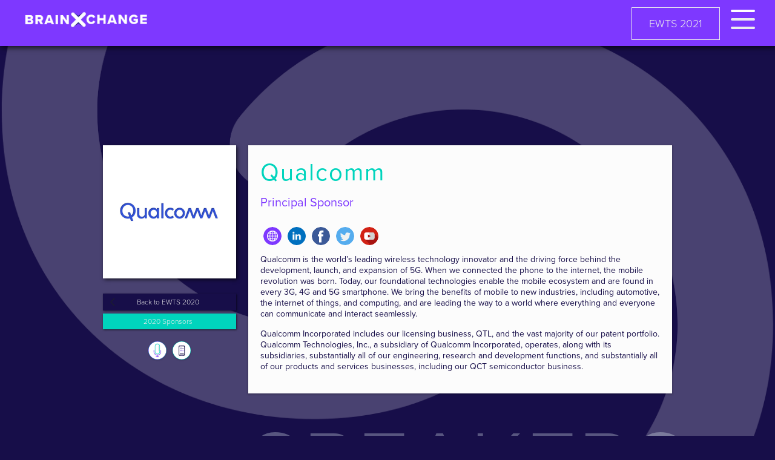

--- FILE ---
content_type: text/html; charset=utf-8
request_url: https://www.brainxchange.com/ewts-2020-sponsors/qualcomm
body_size: 5979
content:
<!DOCTYPE html><!-- Last Published: Fri Jan 09 2026 16:51:45 GMT+0000 (Coordinated Universal Time) --><html data-wf-domain="www.brainxchange.com" data-wf-page="5dcc712058f256c68cfd4984" data-wf-site="5c1002a3f554ac80340197d5" data-wf-collection="5dcc712058f2565c3ffd4983" data-wf-item-slug="qualcomm"><head><meta charset="utf-8"/><title>EWTS 2020 Sponsor: Qualcomm</title><meta content="View the sponsor/exhibitor detail page for Qualcomm" name="description"/><meta content="width=device-width, initial-scale=1" name="viewport"/><meta content="7765fx96Hye-FfYQgIvC2TVEiC_5JmoZzF9_Tm8xuWI" name="google-site-verification"/><link href="https://cdn.prod.website-files.com/5c1002a3f554ac80340197d5/css/brainxchange.shared.30c200078.css" rel="stylesheet" type="text/css" integrity="sha384-MMIAB4VJwwk62lXChaFdXD3JUhXA3tGo3tBpOuvuQO2I6TpFvLZrxODMOjLZefXJ" crossorigin="anonymous"/><link href="https://fonts.googleapis.com" rel="preconnect"/><link href="https://fonts.gstatic.com" rel="preconnect" crossorigin="anonymous"/><script src="https://ajax.googleapis.com/ajax/libs/webfont/1.6.26/webfont.js" type="text/javascript"></script><script type="text/javascript">WebFont.load({  google: {    families: ["Montserrat:100,100italic,200,200italic,300,300italic,400,400italic,500,500italic,600,600italic,700,700italic,800,800italic,900,900italic","Open Sans:300,300italic,400,400italic,600,600italic,700,700italic,800,800italic"]  }});</script><script src="https://use.typekit.net/gxl1vmh.js" type="text/javascript"></script><script type="text/javascript">try{Typekit.load();}catch(e){}</script><script type="text/javascript">!function(o,c){var n=c.documentElement,t=" w-mod-";n.className+=t+"js",("ontouchstart"in o||o.DocumentTouch&&c instanceof DocumentTouch)&&(n.className+=t+"touch")}(window,document);</script><link href="https://cdn.prod.website-files.com/5c1002a3f554ac80340197d5/5f357feae946a4682ed3f14b_BrainXchange-Updated-Favicon.png" rel="shortcut icon" type="image/x-icon"/><link href="https://cdn.prod.website-files.com/5c1002a3f554ac80340197d5/5de6c48bd6d70ce5e2996fd6_EWTS-2020-Webclip.png" rel="apple-touch-icon"/><script async="" src="https://www.googletagmanager.com/gtag/js?id=G-KX1C20M7TJ"></script><script type="text/javascript">window.dataLayer = window.dataLayer || [];function gtag(){dataLayer.push(arguments);}gtag('set', 'developer_id.dZGVlNj', true);gtag('js', new Date());gtag('config', 'G-KX1C20M7TJ');</script><!-- Google Tag Manager -->
<script>(function(w,d,s,l,i){w[l]=w[l]||[];w[l].push({'gtm.start':
new Date().getTime(),event:'gtm.js'});var f=d.getElementsByTagName(s)[0],
j=d.createElement(s),dl=l!='dataLayer'?'&l='+l:'';j.async=true;j.src=
'https://www.googletagmanager.com/gtm.js?id='+i+dl;f.parentNode.insertBefore(j,f);
})(window,document,'script','dataLayer','GTM-5QMGWGX');</script>
<!-- End Google Tag Manager -->


<style>
  .paragraph-3.box-text.agenda-popup.w-richtext ul {list-style-type:disc
  ;}
  .red-border { border: 1px solid #EB538F; }
  .leadin-preview-wrapper {font-family:proxima nova;}


</style>
<script type="text/javascript">window.__WEBFLOW_CURRENCY_SETTINGS = {"currencyCode":"USD","symbol":"$","decimal":".","fractionDigits":2,"group":",","template":"{{wf {\"path\":\"symbol\",\"type\":\"PlainText\"} }} {{wf {\"path\":\"amount\",\"type\":\"CommercePrice\"} }} {{wf {\"path\":\"currencyCode\",\"type\":\"PlainText\"} }}","hideDecimalForWholeNumbers":false};</script></head><body class="body-purple-bg-centered"><div data-collapse="all" data-animation="over-right" data-duration="400" data-easing="ease" data-easing2="ease" role="banner" class="navbar-2 w-nav"><a href="/" class="link-block-mobile w-inline-block"><img src="https://cdn.prod.website-files.com/5c1002a3f554ac80340197d5/5d965758d4a41e653e94c33c_BrainXchange-white-x-logo.png" width="50" data-w-id="ef69d75d-d3be-c8a9-58bc-8108e395a5c7" alt="" sizes="(max-width: 479px) 50px, 100vw" srcset="https://cdn.prod.website-files.com/5c1002a3f554ac80340197d5/5d965758d4a41e653e94c33c_BrainXchange-white-x-logo-p-500.png 500w, https://cdn.prod.website-files.com/5c1002a3f554ac80340197d5/5d965758d4a41e653e94c33c_BrainXchange-white-x-logo-p-800.png 800w, https://cdn.prod.website-files.com/5c1002a3f554ac80340197d5/5d965758d4a41e653e94c33c_BrainXchange-white-x-logo.png 1024w" class="image-7"/></a><div class="container-2 w-container"><a href="#" class="link-block-3 w-inline-block w-clearfix" data-ix="hamburger-toggle"><nav class="menu-button-6 w-nav-button"><div class="top-line-2 top-line" data-ix="hamburger-toggle"></div><div class="top-line-3" data-ix="hamburger-toggle"></div><div class="bottom-line"></div></nav></a><nav role="navigation" class="nav-menu-2 w-nav-menu"><a href="/events/ewts-2020/event-home" class="header-button dropdown-button w-button">EWTS 2020</a><div class="section-7"></div><a href="/events/ewts-2021/the-online-platform-experience" class="nav-link virtual-event">ONLINE  <br/>EXPERIENCE</a><div data-delay="0" data-hover="false" class="dropdown w-dropdown"><div class="dropdown-toggle w-dropdown-toggle"><div class="primary-nav-icon w-icon-dropdown-toggle"></div><div class="nav-link">ATTEND</div></div><nav class="dropdown-list w-dropdown-list"><a href="/events/ewts-2020/why-attend-ewts" class="nav-subheader w-dropdown-link">WHY ATTEND</a><a href="/events/ewts-2021/pricing-and-registration/ewts-2021-pricing-and-registration" class="nav-subheader w-dropdown-link">BUY A PASS</a><a href="/events/im-attending/attendee-portal-home" class="nav-subheader w-dropdown-link">I&#x27;VE REGISTERED</a><a href="/events/ewts-2020/brochure" class="nav-subheader w-dropdown-link">DOWNLOAD <br/>BROCHURE</a></nav></div><div data-delay="0" data-hover="false" class="dropdown w-dropdown"><div class="dropdown-toggle w-dropdown-toggle"><div class="primary-nav-icon w-icon-dropdown-toggle"></div><div class="nav-link">SPEAKERS &amp;<br/>PROGRAM</div></div><nav class="dropdown-list w-dropdown-list"><a href="/events/ewts-2020/2020-speakers" class="nav-subheader w-dropdown-link">PRESENTERS</a><a href="/events/ewts-2021/agenda/agenda-overview" class="nav-subheader w-dropdown-link">AGENDA</a><a href="/events/ewts-2021/im-speaking" class="nav-subheader w-dropdown-link">I&#x27;M SPEAKING</a></nav></div><div data-delay="0" data-hover="false" class="dropdown w-dropdown"><div class="dropdown-toggle w-dropdown-toggle"><div class="primary-nav-icon w-icon-dropdown-toggle"></div><div class="nav-link">SPONSORS &amp; <br/>EXHIBITORS</div></div><nav class="dropdown-list w-dropdown-list"><a href="/events/ewts-2020/2020-sponsors" class="nav-subheader w-dropdown-link">2020 SPONSORS/<br/>EXHIBITORS</a><a href="/events/ewts-2021/im-sponsoring/portal-home" class="nav-subheader w-dropdown-link">I&#x27;M SPONSORING/<br/>EXHIBITING</a><a href="/events/ewts-2021/online-partnership-opportunities" class="nav-subheader w-dropdown-link">ONLINE <br/>SPONSORSHIP <br/>OPPORTUNITIES</a><a href="/events/ewts-2021/download-the-sponsors-exhibitor-prospectus" class="nav-subheader w-dropdown-link">DOWNLOAD<br/>SPONSOR/EXHIBITOR<br/>PROSPECTUS</a></nav></div><div data-delay="0" data-hover="false" class="dropdown w-dropdown"><div class="dropdown-toggle w-dropdown-toggle"><div class="primary-nav-icon w-icon-dropdown-toggle"></div><div class="nav-link">MORE</div></div><nav class="dropdown-list w-dropdown-list"><a href="https://brainxchange.com/" class="nav-subheader w-dropdown-link">BRAINXCHANGE LLC</a><a href="/events/icxf/event-home" class="nav-subheader w-dropdown-link">ICXF 2021</a><a href="https://brainxchange.com/events/past-events/" target="_blank" class="nav-subheader w-dropdown-link">PREVIOUS EVENTS</a><a href="https://brainxchange.com/enterprisewear-blog/" target="_blank" class="nav-subheader w-dropdown-link">ENTERPRISEWEAR <br/>BLOG</a><a href="https://brainxchange.com/contact/" target="_blank" class="nav-subheader w-dropdown-link">CONTACT US</a></nav></div><a href="/" class="w-inline-block"><img src="https://cdn.prod.website-files.com/5c1002a3f554ac80340197d5/5d965758d4a41e653e94c33c_BrainXchange-white-x-logo.png" width="100" sizes="100vw" alt="" srcset="https://cdn.prod.website-files.com/5c1002a3f554ac80340197d5/5d965758d4a41e653e94c33c_BrainXchange-white-x-logo-p-500.png 500w, https://cdn.prod.website-files.com/5c1002a3f554ac80340197d5/5d965758d4a41e653e94c33c_BrainXchange-white-x-logo-p-800.png 800w, https://cdn.prod.website-files.com/5c1002a3f554ac80340197d5/5d965758d4a41e653e94c33c_BrainXchange-white-x-logo.png 1024w" class="image-3"/></a></nav><a href="/" class="w-inline-block"><img src="https://cdn.prod.website-files.com/5c1002a3f554ac80340197d5/5e2b38aa6313e264988954f3_Brainxchange-All-white-logo-primary.png" width="220" alt="BrainXchange primary Logo" data-w-id="ef69d75d-d3be-c8a9-58bc-8108e395a604" sizes="(max-width: 479px) 100vw, 220px" srcset="https://cdn.prod.website-files.com/5c1002a3f554ac80340197d5/5e2b38aa6313e264988954f3_Brainxchange-All-white-logo-primary-p-500.png 500w, https://cdn.prod.website-files.com/5c1002a3f554ac80340197d5/5e2b38aa6313e264988954f3_Brainxchange-All-white-logo-primary.png 600w" class="logo-image"/></a><a href="/events/ewts-2021/event-home" target="_blank" class="header-button w-button">EWTS 2021</a></div></div><div class="section-padding-140-top"><div class="container-100px indv-sponsor w-container"><div class="columns-24 w-row"><div class="w-col w-col-3"><img width="379" alt="holo light logo image" src="https://cdn.prod.website-files.com/5c1002a3f554acc315019809/5e73c3081268dd0bcaedc96c_EWTS%202020%20QUALCOMM.png" class="speaker-headshot color"/><a href="/events/ewts-2020/event-home" class="button-3 event-button w-button">Back to EWTS 2020</a><a href="/events/ewts-2020/2020-sponsors" class="button-3 event-button green w-button">2020 Sponsors</a><div class="div-block-24"><a href="/events/ewts-2020/2020-speakers" class="link-block-2 w-inline-block"><img src="https://cdn.prod.website-files.com/5c1002a3f554ac80340197d5/5dc045affbe3994278a6359e_ewts%202020%20sidebar%20iconsArtboard%204%20copy%203.png" width="30" alt="" class="image-28"/></a><a href="/events/ewts-2020/agenda/day-1" class="link-block-2 w-inline-block"><img src="https://cdn.prod.website-files.com/5c1002a3f554ac80340197d5/5dc05630ab6b034fe1b3e508_ewts%202020%20conference%20mobile%20app%20icon-Artboard%203%20copy%202.png" width="30" alt="" class="image-28"/></a></div></div><div class="w-col w-col-9"><div class="div-padding-drop-shadow"><h1 class="h3-primary-collection-title left-align">Qualcomm</h1><h1 class="heading-4 purple left">Principal Sponsor</h1><a href="https://www.qualcomm.com/" target="_blank" class="w-inline-block"><img src="https://cdn.prod.website-files.com/5c1002a3f554ac80340197d5/5dc449f9b4fd654e2c97ff75_internet.svg" width="50" alt="website icon link" class="image-27"/></a><a href="https://www.linkedin.com/company/qualcomm" target="_blank" class="w-inline-block"><img src="https://cdn.prod.website-files.com/5c1002a3f554ac80340197d5/5dc1cf77493b45716602a33f_LinkedIn.png" width="50" alt="linkedin icon link" sizes="40px" srcset="https://cdn.prod.website-files.com/5c1002a3f554ac80340197d5/5dc1cf77493b45716602a33f_LinkedIn-p-500.png 500w, https://cdn.prod.website-files.com/5c1002a3f554ac80340197d5/5dc1cf77493b45716602a33f_LinkedIn.png 606w" class="image-27"/></a><a href="https://www.facebook.com/Qualcomm/" target="_blank" class="w-inline-block"><img src="https://cdn.prod.website-files.com/5c1002a3f554ac80340197d5/5dc44a16ee1e8cd50b9f8b56_facebook.svg" width="50" alt="facebook icon link" class="image-27"/></a><a href="https://twitter.com/qualcomm" target="_blank" class="w-inline-block"><img src="https://cdn.prod.website-files.com/5c1002a3f554ac80340197d5/5dc44a4b440f170e2dfb6947_twitter.svg" width="50" alt="twitter icon link" class="image-27"/></a><a href="https://www.youtube.com/user/QUALCOMMVlog/" target="_blank" class="w-inline-block"><img src="https://cdn.prod.website-files.com/5c1002a3f554ac80340197d5/5dc44a6bed7b0c2a05249f6e_youtube.svg" width="50" alt="youtube icon link" class="image-27"/></a><div class="sponsor-bio-text-block w-richtext"><p>Qualcomm is the world’s leading wireless technology innovator and the driving force behind the development, launch, and expansion of 5G. When we connected the phone to the internet, the mobile revolution was born. Today, our foundational technologies enable the mobile ecosystem and are found in every 3G, 4G and 5G smartphone. We bring the benefits of mobile to new industries, including automotive, the internet of things, and computing, and are leading the way to a world where everything and everyone can communicate and interact seamlessly.</p><p>Qualcomm Incorporated includes our licensing business, QTL, and the vast majority of our patent portfolio. Qualcomm Technologies, Inc., a subsidiary of Qualcomm Incorporated, operates, along with its subsidiaries, substantially all of our engineering, research and development functions, and substantially all of our products and services businesses, including our QCT semiconductor business.</p></div></div><h1 class="supertext mobile-show">SPEAKER</h1><h1 class="supertext mobile-hide" data-ix="supertext-slide-left">SPEAKERS</h1><div class="div-block-48 related-content w-clearfix" data-ix="page-load-slide-up-speakers"><div class="columns-5 w-row"><div class="w-col w-col-2"><a href="/ewts-2020-speakers/brian-vogelsang" target="_blank" class="w-inline-block"><img width="300" alt="" src="https://cdn.prod.website-files.com/5c1002a3f554acc315019809/5e9db36696028448eff20d38_Brian%20Vogelsang%20EWTS%202020.jpg" sizes="100vw" srcset="https://cdn.prod.website-files.com/5c1002a3f554acc315019809/5e9db36696028448eff20d38_Brian%20Vogelsang%20EWTS%202020-p-500.jpeg 500w, https://cdn.prod.website-files.com/5c1002a3f554acc315019809/5e9db36696028448eff20d38_Brian%20Vogelsang%20EWTS%202020-p-800.jpeg 800w, https://cdn.prod.website-files.com/5c1002a3f554acc315019809/5e9db36696028448eff20d38_Brian%20Vogelsang%20EWTS%202020-p-1080.jpeg 1080w, https://cdn.prod.website-files.com/5c1002a3f554acc315019809/5e9db36696028448eff20d38_Brian%20Vogelsang%20EWTS%202020-p-1600.jpeg 1600w, https://cdn.prod.website-files.com/5c1002a3f554acc315019809/5e9db36696028448eff20d38_Brian%20Vogelsang%20EWTS%202020.jpg 1966w" class="speaker-headshot color featured-speaker"/></a></div><div class="column-2 speaker w-col w-col-10"><h1 class="agenda-title">Brian Vogelsang</h1><p class="paragraph-body lr-padding-text standard-16pt">Senior Director, Product Management</p></div></div><a href="/ewts-2020-speakers/brian-vogelsang" target="_blank" class="secondary-button-2 related-content w-button"><strong>View Speaker</strong></a></div><div class="div-block-48 related-content w-clearfix" data-ix="page-load-slide-up-speakers"><div class="columns-5 w-row"><div class="w-col w-col-2"><a href="/ewts-2020-speakers/hiren-bhinde" target="_blank" class="w-inline-block"><img width="300" alt="" src="https://cdn.prod.website-files.com/5c1002a3f554acc315019809/5e9db8895686530947dc10b5_HIREN%20BHINDE%20EWTS%202020.jpg" class="speaker-headshot color featured-speaker"/></a></div><div class="column-2 speaker w-col w-col-10"><h1 class="agenda-title">Hiren Bhinde</h1><p class="paragraph-body lr-padding-text standard-16pt">Head of XR Products</p></div></div><a href="/ewts-2020-speakers/hiren-bhinde" target="_blank" class="secondary-button-2 related-content w-button"><strong>View Speaker</strong></a></div><h1 class="supertext mobile-hide" data-ix="supertext-slide-left">RELATED</h1><h1 class="supertext mobile-show">RELATED</h1><div class="div-block-48 related-content w-clearfix" data-ix="page-load-slide-up-speakers"><div class="columns-5 w-row"><div class="w-col w-col-5 w-col-stack w-col-small-small-stack w-col-tiny-tiny-stack"><a href="https://www.qualcomm.com/products/xr-vr-ar/enterprise" target="_blank" class="w-inline-block"><img width="300" alt="" src="https://cdn.prod.website-files.com/5c1002a3f554acc315019809/5e46c4a6e865226a90bc7383_Qualcomm%20BrainXchange.JPG" sizes="100vw" srcset="https://cdn.prod.website-files.com/5c1002a3f554acc315019809/5e46c4a6e865226a90bc7383_Qualcomm%20BrainXchange-p-800.jpeg 800w, https://cdn.prod.website-files.com/5c1002a3f554acc315019809/5e46c4a6e865226a90bc7383_Qualcomm%20BrainXchange-p-1080.jpeg 1080w, https://cdn.prod.website-files.com/5c1002a3f554acc315019809/5e46c4a6e865226a90bc7383_Qualcomm%20BrainXchange.JPG 1425w" class="speaker-headshot color"/></a></div><div class="column-2 speaker w-col w-col-7 w-col-stack w-col-small-small-stack w-col-tiny-tiny-stack"><h1 class="agenda-title">Virtual Merchandising: A New Reality for Market Research</h1><p class="paragraph-body lr-padding-text standard-16pt w-dyn-bind-empty"></p></div></div><a href="https://www.qualcomm.com/products/xr-vr-ar/enterprise" target="_blank" class="secondary-button-2 related-content w-button"><strong>Learn More</strong></a></div><div class="div-block-48 related-content w-clearfix" data-ix="page-load-slide-up-speakers"><div class="columns-5 w-row"><div class="w-col w-col-5 w-col-stack w-col-small-small-stack w-col-tiny-tiny-stack"><a href="https://www.forbes.com/sites/charliefink/2019/09/17/qualcomm-announces-enterprise-xr-program-to-better-connect-solutions-and-devices/#4d1045171bc2" target="_blank" class="w-inline-block"><img width="300" alt="" src="https://cdn.prod.website-files.com/5c1002a3f554acc315019809/5e46c50c4b41585118ed8831_Qualcomm%20BrainXchange.jpg" class="speaker-headshot color"/></a></div><div class="column-2 speaker w-col w-col-7 w-col-stack w-col-small-small-stack w-col-tiny-tiny-stack"><h1 class="agenda-title">Qualcomm Announces Enterprise XR Program To Better Connect Solutions And Devices</h1><p class="paragraph-body lr-padding-text standard-16pt w-dyn-bind-empty"></p></div></div><a href="https://www.forbes.com/sites/charliefink/2019/09/17/qualcomm-announces-enterprise-xr-program-to-better-connect-solutions-and-devices/#4d1045171bc2" target="_blank" class="secondary-button-2 related-content w-button"><strong>Learn More</strong></a></div><div class="div-block-48 related-content w-clearfix w-condition-invisible" data-ix="page-load-slide-up-speakers"><div class="columns-5 w-row"><div class="w-col w-col-5 w-col-stack w-col-small-small-stack w-col-tiny-tiny-stack"><a href="#" class="w-inline-block"><img width="300" alt="" src="" class="speaker-headshot color w-dyn-bind-empty"/></a></div><div class="column-2 speaker w-col w-col-7 w-col-stack w-col-small-small-stack w-col-tiny-tiny-stack"><h1 class="agenda-title w-dyn-bind-empty"></h1><p class="paragraph-body lr-padding-text standard-16pt w-dyn-bind-empty"></p></div></div><a href="#" class="secondary-button-2 related-content w-button"><strong>Learn More</strong></a></div></div></div></div></div><script src="https://d3e54v103j8qbb.cloudfront.net/js/jquery-3.5.1.min.dc5e7f18c8.js?site=5c1002a3f554ac80340197d5" type="text/javascript" integrity="sha256-9/aliU8dGd2tb6OSsuzixeV4y/faTqgFtohetphbbj0=" crossorigin="anonymous"></script><script src="https://cdn.prod.website-files.com/5c1002a3f554ac80340197d5/js/brainxchange.schunk.1a807f015b216e46.js" type="text/javascript" integrity="sha384-oY4R8SfnVBTWnix6ULiWbZs/5tyRyxEiWcG+WrT3unnu5pmfsIYJEraZcyFVlvND" crossorigin="anonymous"></script><script src="https://cdn.prod.website-files.com/5c1002a3f554ac80340197d5/js/brainxchange.schunk.213760bd8e859578.js" type="text/javascript" integrity="sha384-KV2jDdzTkQ7olID8dp+5X1cZzvC4fD4Q3i6SXzYeKkT82cURe8CuAm2vdlNfvlYQ" crossorigin="anonymous"></script><script src="https://cdn.prod.website-files.com/5c1002a3f554ac80340197d5/js/brainxchange.6f09b1c7.97d2ab79fa2181be.js" type="text/javascript" integrity="sha384-o1ZnA1hstnF9hM4+9499m2fWZEK+txAeYxnNWFwGLZws2NwP2qF6iku7iXDn92SE" crossorigin="anonymous"></script><!-- This site is converting visitors into subscribers and customers with OptinMonster - https://optinmonster.com -->
<script type="text/javascript" src="https://a.omappapi.com/app/js/api.min.js" data-account="2653" data-user="8604" async></script>
<!-- / OptinMonster -->

<!-- Google Tag Manager (noscript) -->
<noscript><iframe src="https://www.googletagmanager.com/ns.html?id=GTM-5QMGWGX"
height="0" width="0" style="display:none;visibility:hidden"></iframe></noscript>
<!-- End Google Tag Manager (noscript) -->
<!-- Start of HubSpot Embed Code -->
  <script type="text/javascript" id="hs-script-loader" async defer src="//js.hs-scripts.com/5187633.js"></script>
<!-- End of HubSpot Embed Code -->
<script type="text/javascript">
    (function(e,t,o,n,p,r,i){e.visitorGlobalObjectAlias=n;e[e.visitorGlobalObjectAlias]=e[e.visitorGlobalObjectAlias]||function(){(e[e.visitorGlobalObjectAlias].q=e[e.visitorGlobalObjectAlias].q||[]).push(arguments)};e[e.visitorGlobalObjectAlias].l=(new Date).getTime();r=t.createElement("script");r.src=o;r.async=true;i=t.getElementsByTagName("script")[0];i.parentNode.insertBefore(r,i)})(window,document,"https://diffuser-cdn.app-us1.com/diffuser/diffuser.js","vgo");
    vgo('setAccount', '67276452');
    vgo('setTrackByDefault', true);

    vgo('process');
</script>
</body></html>

--- FILE ---
content_type: image/svg+xml
request_url: https://cdn.prod.website-files.com/5c1002a3f554ac80340197d5/5dc449f9b4fd654e2c97ff75_internet.svg
body_size: 1272
content:
<?xml version="1.0"?>
<svg xmlns="http://www.w3.org/2000/svg" xmlns:xlink="http://www.w3.org/1999/xlink" version="1.1" id="Layer_1" x="0px" y="0px" viewBox="0 0 300 300" style="enable-background:new 0 0 300 300;" xml:space="preserve" width="512px" height="512px" class=""><g><g>
	<g>
		<g>
			<path d="M202.105,96.266c-5.574-5.405-11.98-9.957-19.011-13.437c3.395,5.159,6.383,11.129,8.867,17.787     C195.528,99.337,198.918,97.882,202.105,96.266z" data-original="#000000" class="active-path" data-old_color="#000000" fill="#7E38FF"/>
			<path d="M112.603,144.813h32.207v-27.29c-9.625-0.418-18.931-1.774-27.601-3.989     C114.613,123.016,112.987,133.634,112.603,144.813z" data-original="#000000" class="active-path" data-old_color="#000000" fill="#7E38FF"/>
			<path d="M116.579,183.953c8.862-2.324,18.394-3.758,28.231-4.194v-24.572h-32.205     C112.964,165.39,114.359,175.121,116.579,183.953z" data-original="#000000" class="active-path" data-old_color="#000000" fill="#7E38FF"/>
			<path d="M120.412,103.666c7.648,1.904,15.87,3.079,24.398,3.47V75.3c-1.502,0.104-2.988,0.252-4.464,0.444     C132.374,80.578,125.392,90.555,120.412,103.666z" data-original="#000000" class="active-path" data-old_color="#000000" fill="#7E38FF"/>
			<path d="M96.922,202.79c6.686,6.72,14.636,12.174,23.456,15.989c-4.272-6.095-7.939-13.456-10.841-21.799     C105.009,198.65,100.782,200.593,96.922,202.79z" data-original="#000000" class="active-path" data-old_color="#000000" fill="#7E38FF"/>
			<path d="M120.288,81.26c-8.019,3.481-15.307,8.325-21.586,14.239c3.613,1.937,7.521,3.639,11.656,5.125     C113.098,93.276,116.452,86.761,120.288,81.26z" data-original="#000000" class="active-path" data-old_color="#000000" fill="#7E38FF"/>
			<path d="M107.195,110.479c-5.638-2.002-10.906-4.396-15.707-7.158c-9.231,11.547-15.113,25.866-16.189,41.492h26.914     C102.594,132.454,104.343,120.861,107.195,110.479z" data-original="#000000" class="active-path" data-old_color="#000000" fill="#7E38FF"/>
			<path d="M102.216,155.187H75.3c1.017,14.791,6.328,28.423,14.721,39.627c4.995-3.001,10.551-5.61,16.542-7.773     C104.094,177.305,102.574,166.573,102.216,155.187z" data-original="#000000" class="active-path" data-old_color="#000000" fill="#7E38FF"/>
			<path d="M140.536,224.283c1.413,0.176,2.837,0.319,4.274,0.418v-34.554c-8.831,0.415-17.359,1.681-25.262,3.719     C124.604,208.249,132.008,219.207,140.536,224.283z" data-original="#000000" class="active-path" data-old_color="#000000" fill="#7E38FF"/>
			<path d="M195.766,187c5.335,1.932,10.338,4.212,14.913,6.837c7.98-11.018,13.033-24.279,14.021-38.647h-24.595     C199.748,166.557,198.233,177.277,195.766,187z" data-original="#000000" class="active-path" data-old_color="#000000" fill="#7E38FF"/>
			<path d="M183.011,217.213c7.82-3.857,14.864-9.039,20.858-15.25c-3.439-1.849-7.156-3.507-11.095-4.954     C190.115,204.636,186.821,211.445,183.011,217.213z" data-original="#000000" class="active-path" data-old_color="#000000" fill="#7E38FF"/>
			<path d="M149.997,0C67.158,0,0.003,67.161,0.003,149.997S67.158,300,149.997,300s150-67.163,150-150.003S232.837,0,149.997,0z      M150,240.462c-49.88,0-90.462-40.579-90.462-90.462S100.12,59.538,150,59.538s90.462,40.579,90.462,90.462     S199.88,240.462,150,240.462z" data-original="#000000" class="active-path" data-old_color="#000000" fill="#7E38FF"/>
			<path d="M162.719,76.202c-2.474-0.425-4.987-0.726-7.534-0.903v31.937c9.334-0.275,18.352-1.512,26.711-3.597     C177.074,90.952,170.375,81.195,162.719,76.202z" data-original="#000000" class="active-path" data-old_color="#000000" fill="#7E38FF"/>
			<path d="M195.121,110.471c2.856,10.382,4.604,21.981,4.985,34.342h24.592c-1.045-15.227-6.658-29.209-15.484-40.595     C204.854,106.596,200.139,108.692,195.121,110.471z" data-original="#000000" class="active-path" data-old_color="#000000" fill="#7E38FF"/>
			<path d="M155.185,224.7c2.49-0.169,4.949-0.464,7.368-0.871c8.201-5.262,15.307-16.002,20.212-29.948     c-8.613-2.223-17.955-3.543-27.58-3.833V224.7z" data-original="#000000" class="active-path" data-old_color="#000000" fill="#7E38FF"/>
			<path d="M185.102,113.508c-9.384,2.402-19.493,3.813-29.917,4.103v27.202h34.534     C189.332,133.627,187.703,122.998,185.102,113.508z" data-original="#000000" class="active-path" data-old_color="#000000" fill="#7E38FF"/>
			<path d="M189.716,155.187h-34.531v24.486c10.732,0.288,21.052,1.722,30.573,4.207C187.97,175.07,189.358,165.364,189.716,155.187     z" data-original="#000000" class="active-path" data-old_color="#000000" fill="#7E38FF"/>
		</g>
	</g>
</g></g> </svg>


--- FILE ---
content_type: application/javascript
request_url: https://prism.app-us1.com/?a=67276452&u=https%3A%2F%2Fwww.brainxchange.com%2Fewts-2020-sponsors%2Fqualcomm
body_size: 117
content:
window.visitorGlobalObject=window.visitorGlobalObject||window.prismGlobalObject;window.visitorGlobalObject.setVisitorId('e351a0a3-2421-45ec-aab2-8b6ad0d9bb7b', '67276452');window.visitorGlobalObject.setWhitelistedServices('', '67276452');